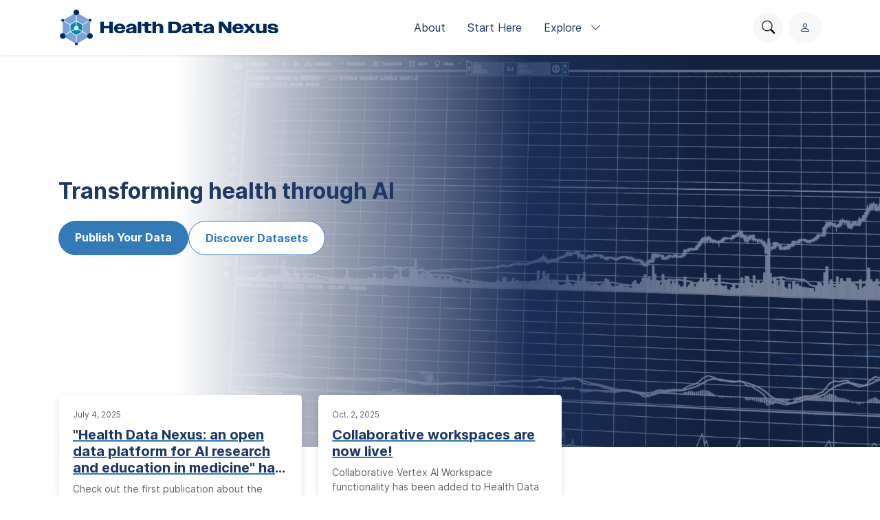

--- FILE ---
content_type: text/html; charset=utf-8
request_url: https://healthdatanexus.ai/
body_size: 23856
content:
<!DOCTYPE html>

<html lang="en">
  <head>
    <meta charset="UTF-8">
    <title>
Health Data Nexus
</title>
    
    
<link rel="stylesheet" type="text/css" href="https://storage.googleapis.com/healthdatanexus-prod-hdn-static/bootstrap/css/bootstrap.css"/>
<link rel="stylesheet" type="text/css" href="https://storage.googleapis.com/healthdatanexus-prod-hdn-static/font-awesome/css/all.css"/>
<link rel="stylesheet" type="text/css" href="https://storage.googleapis.com/healthdatanexus-prod-hdn-static/custom/css/physionet.css"/>
    
<link rel="stylesheet" href="https://storage.googleapis.com/healthdatanexus-prod-hdn-static/swiper/swiper-bundle.min.css">
<link rel="stylesheet" type="text/css" href="https://storage.googleapis.com/healthdatanexus-prod-hdn-static/custom/css/home.css"/>
<link rel="alternate" type="application/rss+xml" title="Health Data Nexus News" href="/feed.xml"/>

    
<script src="https://storage.googleapis.com/healthdatanexus-prod-hdn-static/jquery/jquery.min.js"></script>
<script src="https://storage.googleapis.com/healthdatanexus-prod-hdn-static/popper/popper.min.js"></script>
<script async src="https://www.googletagmanager.com/gtag/js?id=UA-87592301-7"></script>
<script>
  window.dataLayer = window.dataLayer || [];
  function gtag(){dataLayer.push(arguments);}
  gtag('js', new Date());

  gtag('config', 'UA-87592301-7');
</script>
    
<script src="https://storage.googleapis.com/healthdatanexus-prod-hdn-static/swiper/swiper-bundle.min.js"></script>

    <link rel="shortcut icon" type="image/png" href="https://storage.googleapis.com/healthdatanexus-prod-hdn-static/favicon.ico"/>
    <meta name="viewport" content="width=device-width, initial-scale=1.0">
    <link rel="stylesheet" href="https://storage.googleapis.com/healthdatanexus-prod-hdn-static/bootstrap/bootstrap-icons/bootstrap-icons.css">
    <link rel="stylesheet" href="https://storage.googleapis.com/healthdatanexus-prod-hdn-static/fonts/inter-local.css">
    <link rel="stylesheet" type="text/css" href="https://storage.googleapis.com/healthdatanexus-prod-hdn-static/custom/css/style.css?v=2">
  </head>

  
<body class="modern-ui">
  




<div class="modern-ui nav-wrapper">
  <nav class="nav">
    <div class="container my-0 h-100 d-flex justify-content-between align-items-center">
      <button type="button" class="nav__hamburger circle-button mr-2"
              popovertarget="nav__hamburger_popup"
              title="Menu">
        <i class="nav__hamburger__list bi bi-list"></i>
        <i class="nav__hamburger__x bi bi-x"></i>
        <span class="visually-hidden">Menu</span>
      </button>
      <a href="/">
        
          <img src="https://storage.googleapis.com/healthdatanexus-prod-hdn-static/logo_full_wide.svg" width="200px" alt="Health Data Nexus">
        
      </a>
      <div class="nav__links align-items-center">
        
          
        
          
            <a href="/about/" class="nav-link">About</a>
          
        
          
        
          
            <a href="/about/start/" class="nav-link">Start Here</a>
          
        
          
        

        <div>
          <button type="button" class="nav-link nav-link--expandable"
                  popovertarget="nav__explore_popup">
            Explore <i class="bi bi-chevron-down ml-2"></i>
          </button>
          <dialog class="nav-link__popup" id="nav__explore_popup" popover
                  aria-label="Explore">
            <div class="nav-sublinks">
              
                <a class="nav-sublink" href="/about/start/">
                  <div class="nav-sublink__icon">
                    
                  </div>
                  <div class="nav-sublink__text">
                    <span class="nav-sublink__title">Start Here</span>
                    <span class="nav-sublink__description"></span>
                  </div>
                </a>
              
                <a class="nav-sublink" href="/content/">
                  <div class="nav-sublink__icon">
                    
                  </div>
                  <div class="nav-sublink__text">
                    <span class="nav-sublink__title">Data</span>
                    <span class="nav-sublink__description"></span>
                  </div>
                </a>
              
              </div>
          </dialog>
        </div>
      </div>
      <div class="nav__actions d-flex ml-md-4">
        <form action="/content/" class="mr-2">
          <div class="nav__search">
            <input type="text" name="topic" placeholder="Search for anything...">
            <div class="nav__search__actions">
              <button type="button" class="nav__search__close mr-2"
                      title="Cancel">
                <i class="bi bi-x"></i>
                <span class="visually-hidden">Cancel</span>
              </button>
              <button type="submit" class="circle-button">Search</button>
            </div>
          </div>
        </form>
        <button type="button" class="nav__search__open circle-button mr-md-2"
                title="Search Health Data Nexus">
          <i class="bi bi-search"></i>
          <span class="visually-hidden">Search Health Data Nexus</span>
        </button>
        
          <a class="nav__user" href="/login/"
             title="Log in">
            <i class="bi bi-person"></i>
            <span class="visually-hidden">Log in</span>
          </a>
        
      </div>
    </div>

    <dialog class="nav__mobile" id="nav__hamburger_popup" popover
            aria-label="Menu">
      
        
      
        
          <a href="/about/" class="nav-link">About</a>
        
      
        
      
        
          <a href="/about/start/" class="nav-link">Start Here</a>
        
      
        
      
      <hr>
      <div class="nav-sublinks">
        
          <a class="nav-sublink" href="/about/start/">
            <div class="nav-sublink__icon">
              
              </div>
            <div class="nav-sublink__text">
              <span class="nav-sublink__title">Start Here</span>
              <span class="nav-sublink__description"></span>
            </div>
          </a>
        
          <a class="nav-sublink" href="/content/">
            <div class="nav-sublink__icon">
              
              </div>
            <div class="nav-sublink__text">
              <span class="nav-sublink__title">Data</span>
              <span class="nav-sublink__description"></span>
            </div>
          </a>
        
      </div>
    </dialog>
  </nav>
</div>


  <div class="banner relative" style="height: 650px; background-image: linear-gradient(to right, white 40%, rgba(255,255,255,0) 80%), url(https://storage.googleapis.com/healthdatanexus-prod-hdn-static/images/banner.webp);">
    <div class="container absolute my-0">
      <div class="banner__column d-flex flex-column justify-content-center h-100">
        <h1 style="font-weight: 600;">Transforming health through AI</h1>
        <p class="font-weight-light"></p>
        <div class="banner__buttons">
          <a href="/about/publish/" class="primary-button primary-button--large">Publish Your Data</a>
          <a href="/content/" class="primary-button primary-button--outline primary-button--large">Discover Datasets</a>
        </div>
      </div>
    </div>
  </div>

  <div class="container pb-5 mt-0 px-0">
    <div class="swiper">
      <div class="swiper-wrapper">
        
          <div class="swiper-slide">
            <div class="card card--news">
              <span class="caption-text">July 4, 2025</span>
              <h2 class="card-title">
                <a href="/news/post/publication">&quot;Health Data Nexus: an open data platform for AI research and education in medicine&quot; has been published in GigaScience!</a>
              </h2>
              <div class="card-content light-text">
                Check out the first publication about the development and utility of Health Data Nexus! We'd love for you to read and share this article with your academic networks.
              </div>
            </div>
          </div>
        
          <div class="swiper-slide">
            <div class="card card--news">
              <span class="caption-text">Oct. 2, 2025</span>
              <h2 class="card-title">
                <a href="/news/post/collab">Collaborative workspaces are now live!</a>
              </h2>
              <div class="card-content light-text">
                Collaborative Vertex AI Workspace functionality has been added to Health Data Nexus, allowing you to create a workspace and then share it with another user. This will allow you to work collaboratively with others on code simultaneously in the same research environment. Look forward to this feature at our next Health Data Nexus datathons and workshops!
              </div>
            </div>
          </div>
        
      </div>
      <div class="swiper-pagination"></div>
    </div>
  </div>

  <div class="container pb-5">
    <div class="d-flex justify-content-between align-items-start">
      <h2 class="">Featured Resources</h2>
      <a href="/content/" class="primary-button primary-button--outline d-none d-md-block">More Resources</a>
    </div>
    <div class="cards-wrapper">
      


  <div class="card card--flat d-flex flex-column" style="flex: 1;">
    <div>
      <span class="badge badge-dark"><i class="fa fa-database"></i> Database</span>
      <span class="badge badge-danger"><i class="fas fa-lock"></i> Credentialed Access</span>
    </div>
    <h3 class="card-title">
      <a href="/content/b2ai-voice/1.0/">
        Bridge2AI-Voice: An ethically-sourced, diverse voice dataset linked to health information
      </a>
    </h3>
    
      <p>
          
          Alistair Johnson, 
          
          Jean-Christophe Bélisle-Pipon, 
          
          David Dorr, 
          
          Satrajit Ghosh, 
          
          Philip Payne, 
          
          Maria Powell, 
          
          Anaïs Rameau, 
          
          Vardit Ravitsky, 
          
          Alexandros Sigaras, 
          
          Olivier Elemento, 
          
          Yael Bensoussan
          
      </p>
    

    
      A dataset of voice recordings and metadata to enable the development, benchmarking, and validation of clinically applicable machine-learning models for diagnosing a wide range of health conditions.
    

    <span class="caption-text">Published: Nov. 27, 2024.
      Version: 1.0</span>
  </div>

  <div class="card card--flat d-flex flex-column" style="flex: 1;">
    <div>
      <span class="badge badge-dark"><i class="fa fa-database"></i> Database</span>
      <span class="badge badge-danger"><i class="fas fa-lock"></i> Credentialed Access</span>
    </div>
    <h3 class="card-title">
      <a href="/content/smh-gim/1.0.1/">
        GIM, a dataset for predicting patient deterioration in the General Internal Medicine ward
      </a>
    </h3>
    
      <p>
          
          Sebnem Kuzulugil, 
          
          Chloe Pou-Prom, 
          
          Muhammad Mamdani, 
          
          Joshua Murray, 
          
          Amol Verma, 
          
          Kaiyin Zhu, 
          
          Michaelia Banning
          
      </p>
    

    
      The General Internal Medicine (GIM) dataset is comprised of de-identified health related data associated with over 22,000 patient encounters for 14,000 unique patients who were admitted under the GIM service at St. Michael’s Hospital.
    

    <span class="caption-text">Published: March 17, 2023.
      Version: 1.0.1</span>
  </div>


    </div>
    <button type="button" class="primary-button primary-button--outline w-100 mt-4 d-md-none">More Resources</button>
  </div>

  <div class="container pb-5">
    <div class="d-flex justify-content-between align-items-start">
      <h2 class="">Latest Resources</h2>
      <a href="/content/" class="primary-button primary-button--outline d-none d-md-block">More Resources</a>
    </div>
    <div class="cards-wrapper">
      


  <div class="card card--flat d-flex flex-column" style="flex: 1;">
    <div>
      <span class="badge badge-dark"><i class="fa fa-database"></i> Database</span>
      <span class="badge badge-danger"><i class="fas fa-lock"></i> Credentialed Access</span>
    </div>
    <h3 class="card-title">
      <a href="/content/icb/1.0/">
        Immune Checkpoint Blockade (ICB) Data
      </a>
    </h3>
    
      <p>
          
          Farnoosh Abbas Aghababazadeh, 
          
          Matthew Boccalon
          
      </p>
    

    
      The immune checkpoint blockade (ICB) datasets are comprised of multimodal ExpressionSet R data objects containing molecular data from a multitude of clinical trials.
    

    <span class="caption-text">Published: Nov. 26, 2025.
      Version: 1.0</span>
  </div>

  <div class="card card--flat d-flex flex-column" style="flex: 1;">
    <div>
      <span class="badge badge-dark"><i class="fa fa-database"></i> Database</span>
      <span class="badge badge-danger"><i class="fas fa-lock"></i> Credentialed Access</span>
    </div>
    <h3 class="card-title">
      <a href="/content/breastcancerimaging/1.0.0/">
        High-Resolution Digital Pathology Imaging of Breast Cancer
      </a>
    </h3>
    
      <p>
          
          William Tran, 
          
          Fang-I Lu, 
          
          Katarzyna Jerzak
          
      </p>
    

    
      This dataset includes high-resolution digital slides and clinical data from 157 high-risk breast cancer patients treated with neoadjuvant chemotherapy, supporting AI research.
    

    <span class="caption-text">Published: Oct. 2, 2025.
      Version: 1.0.0</span>
  </div>

  <div class="card card--flat d-flex flex-column" style="flex: 1;">
    <div>
      <span class="badge badge-dark"><i class="fa fa-database"></i> Database</span>
      <span class="badge badge-danger"><i class="fas fa-lock"></i> Credentialed Access</span>
    </div>
    <h3 class="card-title">
      <a href="/content/sleeplab/1.0/">
        Comprehensive Sleep Laboratory Data: August - October 2024
      </a>
    </h3>
    
      <p>
          
          Sarah Berger, 
          
          Mark Boulos, 
          
          Dennis Tchoudnovski, 
          
          Alana Byeon, 
          
          Anu Tandon, 
          
          Brian Murray
          
      </p>
    

    
      Data from Sunnybrook Sleep Laboratory that includes de-identified raw overnight signals, scored sleep metrics, sleep and health questionnaires, and medications/medical history.
    

    <span class="caption-text">Published: Dec. 9, 2024.
      Version: 1.0</span>
  </div>


    </div>
    <button type="button" class="primary-button primary-button--outline w-100 mt-4 d-md-none">More Resources</button>
  </div>

  <div class="w-100 light-bg py-3 py-md-5">
    <div class="container pt-4 pb-5 my-0 px-0">
      <div class="d-flex justify-content-between align-items-start px-3">
        <h2 class="">News</h2>
        <a href="/news/" class="primary-button primary-button--outline">More News</a>
      </div>
      <div class="swiper">
        <div class="swiper-wrapper">
          
            <div class="swiper-slide">
              <div class="card card--news">
                <span class="caption-text">Oct. 2, 2025</span>
                <h2 class="card-title">
                  <a href="/news/post/bcinews">&#x27;High-Resolution Digital Pathology Imaging of Breast Cancer&#x27; has been released!</a>
                </h2>
                <div class="card-content light-text">
                  This breast cancer tumor biopsy dataset, prepared by Dr. William Tran as part of the Health Data Nexus Dataset Grants, is now available on the platform! Take a look at this fascinating dataset!
                </div>
              </div>
            </div>
          
            <div class="swiper-slide">
              <div class="card card--news">
                <span class="caption-text">Nov. 27, 2024</span>
                <h2 class="card-title">
                  <a href="/news/post/bridge2ai-voice-data-released">The Bridge2AI Voice dataset has been released!</a>
                </h2>
                <div class="card-content light-text">
                  <p>The first release of the Bridge2AI Voice dataset is now available! For detailed information regarding the dataset, please see our documentation website: <a href="https://docs.b2ai-voice.org/">https://docs.b2ai-voice.org/</a></p>
                </div>
              </div>
            </div>
          
            <div class="swiper-slide">
              <div class="card card--news">
                <span class="caption-text">July 5, 2023</span>
                <h2 class="card-title">
                  <a href="/news/post/3">National access is now live!</a>
                </h2>
                <div class="card-content light-text">
                  <p>The Health Data Nexus is now available for use across Canada! If you are a member of any Canadian university or research institution, you can log in using your single sign-on credentials. Stay tuned for international access and further developments on the platform.</p>
                </div>
              </div>
            </div>
          
            <div class="swiper-slide">
              <div class="card card--news">
                <span class="caption-text">March 29, 2023</span>
                <h2 class="card-title">
                  <a href="/news/post/2">Join the T-CAIREM Hive</a>
                </h2>
                <div class="card-content light-text">
                  <p><span><span>The T-CAIREM Hive is the home for all discussions, tips, and questions related to the Health Data Nexus datasets.&nbsp;<br>
<br>
Joining the Hive is easy! Membership in the T-CAIREM Hive is currently available to anyone affiliated with our <a href="https://tcairem.utoronto.ca/t-cairem-network">partner institutions</a>.<br>
<br>
<a href="https://tcairemhive.ca/signup">Once you&#39;ve signed up</a>, you can access the Hive Hubs dataset discussion groups. See you on the Hive!</span></span></p>
                </div>
              </div>
            </div>
          
            <div class="swiper-slide">
              <div class="card card--news">
                <span class="caption-text">April 5, 2022</span>
                <h2 class="card-title">
                  <a href="/news/post/1">Contribute your dataset to the T-CAIREM online health data platform</a>
                </h2>
                <div class="card-content light-text">
                  <p>The Temerty Centre for AI Research and Education in Medicine (T-CAIREM) is currently developing a unique online platform for health data that emphasizes patient privacy and security, provides transparent and speedy access, and simplifies data discovery and analysis.</p>

<p>We&rsquo;re looking for promising datasets to host on our platform. There are several benefits for researchers who contribute data:<br>
&bull; Broader visibility, including targeted workshops and courses<br>
&bull; A cloud-native platform with no data egress possible, giving greater control over data governance<br>
&bull; Data-use statistics that provide useful reporting information for funding agencies<br>
&bull; A centralized model allowing the sharing of developed tools and curated derivations of the data<br>
&bull; A citable dataset that supports career advancement.</p>

<p>Dataset access follows a strict process including credentialing of researchers, training in research with human participants, and signing of a data-use agreement drafted according to specifications from the data contributor.<br>
<br>
<strong>For more information about submitting a dataset, please contact:</strong><br>
January Adams<br>
Data Governance and Quality Analyst&nbsp;<br>
Temerty Centre for AI Research and Education in Medicine (T-CAIREM)<br>
<a href="mailto:contact@healthdatanexus.ai">contact@healthdatanexus.ai</a></p>

<p>&nbsp;</p>
                </div>
              </div>
            </div>
          
        </div>
        <div class="swiper-pagination"></div>
      </div>
    </div>
  </div>

  
<link rel="stylesheet" type="text/css" href="https://storage.googleapis.com/healthdatanexus-prod-hdn-static/custom/css/footer.css"/>

<div class="modern-ui">
  <footer class="footer w-100 secondary-bg py-5">
    <div class="container my-0 py-0 py-md-5">
      
        <h1 class="text-white font-weight-bold pb-2">Health Data Nexus</h1>
      
      <div class="footer__columns light-text">
        <div>
          
            <p class="dark-light-text mb-2">Temerty Centre for AI Research and Education in Medicine</p>
          
          
            <p class="dark-light-text mb-2">Supported by the Temerty Foundation through a transformational gift</p>
          
        </div>
        <div class="d-flex flex-column pl-0 pl-md-5 pt-4 pt-md-0">
          <h2 class="text-white font-weight-bold">Navigation</h2>
          <a href="/content" class="pb-3 dark-light-text">Discover Data</a>
          <a href="/about/publish" class="pb-3 dark-light-text">Share Data</a>
          <a href="/about" class="pb-3 dark-light-text">About</a>
          <a href="/news" class="pb-3 dark-light-text">News</a>
        </div>
        <div class="d-flex flex-column pt-4 pt-md-0">
          <h2 class="text-white font-weight-bold">Explore</h2>
          
            <a href="/about/start/" class="pb-3 dark-light-text">Start Here</a>
          
            <a href="/content/" class="pb-3 dark-light-text">Data</a>
          
        </div>
        <!-- <div class="d-flex flex-column flex-grow">
          <h2 class="text-white font-weight-bold">Subscribe to our Newsletter</h2>
          <input type="email" class="form-control mb-2" placeholder="Your email">
          <button type="button" class="primary-button">Subscribe Now</button>
        </div> -->
      </div>
      <hr >
      <div class="d-flex flex-column align-items-center justify-content-between flex-md-row">
        <div class="d-flex pt-2 pt-md-0">
          
            <a class="mr-3" href="https://github.com/T-CAIREM"><img src="https://storage.googleapis.com/healthdatanexus-prod-hdn-static/images/icons/github.png" height="18px"></a>
          
          
            <a class="mr-3" href="https://x.com/UofT_TCAIREM"><img src="https://storage.googleapis.com/healthdatanexus-prod-hdn-static/images/icons/x.png" height="18px"></a>
          
          
            <a class="mr-3" href="https://ca.linkedin.com/company/tcairem"><img src="https://storage.googleapis.com/healthdatanexus-prod-hdn-static/images/icons/linkedin.png" height="18px"></a>
          
          
        </div>
        <div class="pt-4 pt-md-0">
          
          
            <a class="dark-light-text" href="https://healthdatanexus.ai/about/privacy/">Privacy Policy</a>
          
          
             <a class="dark-light-text" href="https://www.utoronto.ca/accessibility">Accessibility</a>
          
        </div>
      </div>
    </div>
  </footer>
</div>

  
<script src="https://storage.googleapis.com/healthdatanexus-prod-hdn-static/bootstrap/js/bootstrap.min.js"></script>
<script src="https://storage.googleapis.com/healthdatanexus-prod-hdn-static/bootstrap/js/ie10-viewport-bug-workaround.js"></script>
<script src="https://storage.googleapis.com/healthdatanexus-prod-hdn-static/custom/js/navbar.js"></script>


  <script>
    const swiper = new Swiper('.swiper', {
      slidesPerView: window.innerWidth >= 768 ? (window.innerWidth > 992 ? 3 : 2) : 1,
      spaceBetween: 24,
      loop: true,
      pagination: {
        el: '.swiper-pagination',
        clickable: true,
      },
      navigation: {
        nextEl: '.swiper-button-next',
        prevEl: '.swiper-button-prev',
      },
    });
  </script>
</body>

</html>


--- FILE ---
content_type: text/css
request_url: https://storage.googleapis.com/healthdatanexus-prod-hdn-static/custom/css/physionet.css
body_size: 9660
content:
html,body{height:100%; width: 100%;}
html{ overflow: overlay; }

/* Open in new window icon */
a[target='_blank']::after {
  content: '\29C9';
  padding: 0em 0.15em;
}

/* Main content: code examples */
pre {
  background-color: #f7f7f7;
  border: 1px solid #dfdfdf;
  padding: 0.25em;
  margin: 0.75em;
  white-space: pre-wrap;
  word-wrap: break-word;
  overflow: visible;
}
@media print {
  pre {
    background-color: transparent;
    border: 0.25pt dotted black;
  }
}
pre.plain {
  background-color: transparent;
  border: none;
  padding: 0px;
  margin: 0px;
}
pre.shell-command {
  display: inline-block;
  padding: 0px 0.25em;
  margin: 0px;
}

/* Main content: tables */
table {
  border-collapse: collapse;
  border-top: 1px solid #dfdfdf;
  border-bottom: 1px solid #dfdfdf;
  margin: 1em auto;
}
table > caption {
  caption-side: top;
}
thead, tbody, tfoot {
  border-top: 1px solid #dfdfdf;
}
th, td {
  padding: 0.25em 0.5em;
  text-align: left;
}
@media print {
  table {
    border-top: 0.25pt solid black;
    border-bottom: 0.25pt solid black;
  }
  thead, tbody, tfoot {
    border-top: 0.25pt solid black;
  }
}

.front-page-banner {
  margin-bottom: 0;
}

.visually-hidden {
  position: absolute !important;
  height: 1px; width: 1px;
  overflow: hidden;
  clip: rect(1px 1px 1px 1px);
  clip: rect(1px, 1px, 1px, 1px);
}

.navbar {
  height: 55px;
  padding: 6px 20px;
}

.navbar-brand, .navbar-search{
  display: inline-block;
  margin: auto;
}

.navbar-search .form-inline {
  flex-wrap: nowrap;
}

#navbarCollapse, #navbarResponsive{
  display: inline-flex !important;
  width: calc(100% - 406px);
}

.navbar-icon{
  display: none;
  color: white;
}

input[type=checkbox].navbar-check{
  display: none;
}

/* Pushing items away from top-left brand */
.navbar-brand {
  position: relative;
  top: 1px;
  padding-left: 15px;
  padding-right: 15px;
  padding-top: 0;
}

.navbar-icon, .navbar-icon:hover{
  text-decoration: none;
  color: white;
  padding: 5px;
}

@media (max-width: 1100px){
  .navbar-icon{
    display: inline-block;
    cursor: pointer;
    user-select: none;
    -webkit-user-select: none;
  }

  .navbar-brand{
    width: calc(100% - 300px);
  }

  #navbarCollapse, #navbarResponsive{
    display: none !important;
    position: absolute;
    width: 100%;
    z-index: 100;
    left: 0;
    top: 55px;
    padding: 10px 25px;
    background: #343a40 !important;
  }

  .navbar-nav{
    border-bottom: 2px white solid;
    padding-bottom: 25px;
    margin-bottom: 25px;
  }

  .navbar-nav{
    display: block;
  }

  .dropdown-menu{
    position: unset !important;
  }

  .navbar-check:checked +.navbar-brand + #navbarCollapse{
    display: block !important;
  }

  .navbar-check:checked +.navbar-brand + #navbarResponsive{
    display: block !important;
  }
}

@media (max-width: 500px){
  .navbar-search input{
    display: none;
  }

  .navbar-brand{
    width: calc(100% - 95px);
  }
}

/* Padding between navbar items */
.navbar-nav > li{
  padding-right:5px;
}

.dropdown-toggle::after{
  border: solid white;
  border-width: 0 1px 1px 0;
  padding: 3px;
  transform: rotate(45deg) translateY(1px);
}

/* make drop-down menus work without javascript */
.dropdown-menu:hover,
.dropdown-toggle:focus + .dropdown-menu,
.dropdown:focus-within .dropdown-menu {
    display: block;
}

.dropdown:focus-within +.dropdown-menu {
    display: none;
}

/* Adapted from start-bootstrap freelancer*/
#mainNav {
  font-weight: 700;
}

#mainNav .navbar-nav li.nav-item a.nav-link {
  color: white;
  font-weight: 600;
  font-size: 0.9em;
}

#mainNav .navbar-nav li.nav-item a.nav-link:hover {
  color: #fff;
}

#mainNav .navbar-nav li.nav-item a.nav-link:active, #mainNav .navbar-nav li.nav-item a.nav-link:focus {
  color: #fff;
}

#mainNav .navbar-toggler {
  font-size: 80%;
  padding: 0.8rem;
}

a{
  color: #0366d6;
}

.share-email {
  color: white;
  background-color: #787878;
}

.facebook {
  color: white;
  background-color: #4267b2;
}

.linkedin {
  color: white;
  background-color: #0077B5;
}

.reddit {
  color: white;
  background-color: #FF4301;
}

.twitter {
  color: white;
  background-color: #38A1F3;
}

.sharebtn:hover {
  color: white;
}

.navbar .search-input::-webkit-input-placeholder {
  color: grey;
  opacity: unset;
}

.navbar .search-input{
  border: unset;
  padding: 5px;
  border-radius: 0;
  line-height: unset;
  width: 210px;
}

.btn-search{
  background: transparent;
  border-radius: 0;
  border: 1px solid transparent;
  color: white;
  cursor: pointer;
  font-size: 1rem;
  margin-left: 10px;
  padding: 0px 0px 0px 2px;
  user-select: none;
  -moz-user-select: none;
  -ms-user-select: none;
  -webkit-user-select: none;
  width: 25px;
}

.pub-details{
  font-size: 75%;
  color: grey;
  margin: 0;
}

.pub-details-read-more{
  color: grey;
  margin: 0;
}

.news-content{
  margin-top: 1em;

}

.more{
  text-align: right;
}

.container, .container-fluid{
  margin-top: 1.5em;
  margin-bottom: 1.5em;
}

.main{
  min-height: calc(80% - 64px);
  display: flex;
}

.main .row{
  width: 100%;
}

.main-content{
  padding: 40px 50px;
  width: 75%;
  vertical-align: top;
}

.main-side{
  padding: 30px;
  min-width: 250px;
  width: 25%;
  background: rgba(0,0,0,0.03);
  border-right: 0.05rem #e5e5e5 solid;
}

@media screen and (max-width: 1000px) {
  .main{
    display: block;
  }
  
  .main-side{
    min-width: unset;
    width: 100%;
  }

  .main-content{
    width: 100%;
  }
}

.main-side .card{
    border: unset;
}

.flexbody {
  display: flex;
  flex-direction: column;
  height: 100vh;
}

.flexbody > * {
  flex-shrink: 0;
}

.flexbody > main {
  flex: 1 0 auto;
}

.row{
  margin-left: unset;
  margin-right: unset;
}

.badge:not(.badge-pill){
  padding: 0.5em 0.5em;
  font-weight: normal;
  color: #fff;
}

.badge-success:not(.badge-pill) {
  color: #fff;
  background-color: rgba(0,128,0,0.75);
}

.badge-danger:not(.badge-pill) {
  color: #fff;
  background-color: rgba(163, 31, 52, 0.75);
}

.badge-dark:not(.badge-pill) {
  color: #fff;
  background-color: rgba(51, 51, 51, 0.75);
}

.badge-pn:not(.badge-pill) {
  color: #0366d6;
  background-color: #f1f8ff;
  cursor: pointer;
}

.badge-pn:not(.badge-pill):hover {
  background-color: #def;
}

.fa{
  margin-right: 5px;
}

.full-width{
  width: 100%;
}

@media (min-width: 768px){
  .btn-container-rsp{
    display: inline-block;
    width: 25%;
    vertical-align: top;
  }

  .btn-rsp{
    min-width: 200px;
    max-width: 100%;
    justify-content: center;
  }

  .btn-container-rsp .btn-rsp{
    width: 100%;
  }

  .edit-prof{
    display: inline-block;
    width: calc(75% - 5px);
  }

  .prof-pic img{
    width: calc(100% - 30px);
  }
}

@media (max-width: 767px){
  .btn-rsp{
    width: 100%;
    align-items: center;
    justify-content: center;
    margin-bottom: 1em;
  }

  .pg-edit{
    width: 100%;
  }

  div[class^='col'] {
    max-width: unset;
    margin-bottom: 25px;
    flex: unset;
  }
}

.sett-side{
    padding: 0;
}

.no-pd div:first-of-type, .no-pd div:last-of-type
, .no-pd label{
  padding: 0;
}

/* project files form */
.big-toolbar-left, .big-toolbar-right {
  display: block;
  text-align: center;
}
.big-toolbar, .big-toolbar .btn {
  margin: 0.25rem 0px;
}
.big-toolbar:after {
  content: "";
  display: table;
  clear: both;
}
@media only screen and (min-width: 992px) {
  .big-toolbar-left {
    float: left;
  }
  .big-toolbar-right {
    float: right;
  }
}
.progress-labels {
  margin-bottom: 0.5em;
}
@media only screen and (min-width: 500px) {
  .progress-label-left {
    max-width: 50%;
    padding-right: 1em;
    float: left;
  }
  .progress-label-right {
    max-width: 50%;
    text-align: right;
    float: right;
  }
  .progress-labels:after {
    content: "";
    display: table;
    clear: both;
  }
}

.dir-breadcrumbs, .dir-breadcrumb-sep {
  padding-left: 0.25em;
  padding-right: 0.25em;
}

table.files-panel {
  margin: 0px;
  table-layout: fixed;
  border: none;
  width: 100%;
}
.files-panel thead {
  border: none;
}
.files-panel-name { width: 100%; }
.files-panel-size { width: 6em; }
.files-panel-date { width: 8em; }
.files-panel-checkbox { width: 2em; }
.files-panel td + td, .files-panel th + th { text-align: right; }
.files-panel td + td + td, .files-panel th + th + th { text-align: center; }
.files-panel td + td + td + td, .files-panel th + th + th + th { text-align: right; }

.files-panel td:first-child:before {
  content: "\F15B"; /* file */
  font-family: "Font Awesome 5 Free";
  font-weight: 400;
  display: inline-block;
  text-align: center;
  width: 1.5em;
  margin-right: 0.5em;
}
.files-panel tr.subdir td:first-child:before {
  content: "\F07C"; /* folder-open */
  font-family: "Font Awesome 5 Free";
  font-weight: 900;
  display: inline-block;
  text-align: center;
  width: 1.5em;
  margin-right: 0.5em;
}
.files-panel tr.parentdir td:first-child:before {
  content: "\F106"; /* angle-up */
  font-family: "Font Awesome 5 Free";
  font-weight: 900;
  display: inline-block;
  text-align: center;
  width: 1.5em;
  margin-right: 0.5em;
}
.files-panel a.download {
  float: right;
}
.files-panel a.download:before {
  content: "\F019"; /* download */
  font-family: "Font Awesome 5 Free";
  font-weight: 900;
  display: inline-block;
  text-align: center;
  width: 1.25em;
}

a, code{
  word-break: break-word;
}

.indented-box{
  margin-left: 0.75em;
  padding-left: 25px;
  margin-top: 25px;
  border-width: 0;
  border-left: 1px solid;
  border-image: linear-gradient(to bottom, silver 0%, silver 60%, transparent 100%) 1% 100%;
          
}

.tooltip-inner {
  text-align: left;
  max-width: 350px;
}

.select2 {
  width: 100% !important;
}

.calendar-time select {
  display: inline-block !important;
}

.form-group textarea {
  display: block;
  width: 100%;
  border-radius: 0.25rem;
  border: 1px solid rgba(0, 0, 0, 0.15);
}

.screenshot {
  width: 600px;
  border: 1px solid rgba(160, 160, 160, 0.15);
  margin-top: 1rem;
  margin-bottom: 1rem;
}

/* fix layering of modal inside list-group-item
   (https://github.com/twbs/bootstrap/issues/25206)
   (https://github.com/MIT-LCP/physionet-build/issues/1764) */
body .list-group-item:hover {
  z-index: auto;
}


--- FILE ---
content_type: text/css
request_url: https://storage.googleapis.com/healthdatanexus-prod-hdn-static/custom/css/home.css
body_size: 2130
content:
/* Adapted from startbootstrap-agency */
@keyframes move {
  0% {
    margin-top: 0px;
  }
  50% {
    margin-top: 50px;
  }
  100% {
    margin-top: 50px;
  }
}

html {
  scroll-behavior: smooth;
}

.main-content {
  box-sizing: border-box;
}

.main-news {
  box-sizing: border-box;
}

.btn-pn {
  margin-right: 5px;
  margin-left: 5px;
}

.intro-badge {
  font-weight: 700;
}

.main-header {
  display: flex;
  overflow: hidden;
  background: linear-gradient(rgba(30, 55, 101, 0.6), rgba(30, 55, 101, 0.85) 35%, rgba(30, 55, 101, 0.85) 75%, rgba(30, 55, 101, 0.6) 100%), url("../../images/background.jpg");
  background-size: cover;
  background-attachment: fixed;
  height: calc(100% - 65px);
  position: relative;
}

.main-header .float {
  display: inline-block;
  position: absolute;
  right: -15px;
  bottom: 1em;
  height: calc(100px + 20vh);
}

.main-header *:not(.float) {
  z-index: 1;
}

.main-header .center {
  color: white;
  margin: auto;
  text-align: center;
}

.main-header .center h1 {
  font-size: calc(30px + 5vw);
}

.main-header .center a {
  display: inline-block;
  text-align: center;
  padding: 10px 25px;
  border-radius: 10px;
  background-color: white;
  margin: 10px;
  font-size: calc(16px + 0.5vw);
  color: white;
  background-color: #337ab7;
  border: 1px white solid;
  transition: all 0.5s;
}

.main-header .center a:hover {
  text-decoration: none;
  background-color: white;
  color: #002A5C;
}

.main-header .center p {
  font-size: calc(16px + 1vw);
}

.main-header .citation {
  display: inline-block;
  width: 50%;
  padding: 20px;
  border-radius: 10px;
  border: 1px white solid;
}

.main-header .down-container {
  position: absolute;
  bottom: 50px;
  left: calc(50% - 0.5em);
  height: calc(1em + 60px);
  width: 2em;
}

.main-header .down {
  width: 1em;
  height: 1em;
  margin-left: 8px;
  border: solid white;
  border-width: 0 1px 1px 0;
  transform: rotate(45deg) translateY(1px);
  animation: move 2s infinite;
}

.main-side h3 {
  font-size: 1.25rem;
}

.main-side h4 {
  font-size: 1.25rem;
}

@media screen and (min-width: 1000px) {
  .main {
    align-items: flex-start;
  }
  .main-side {
    margin: 50px;
    border-radius: 10px;
    border: 1px silver solid;
    hyphens: auto;
    -ms-hyphens: auto;
    -webkit-hyphens: auto;
    overflow-wrap: break-word;
    word-wrap: break-word;
  }
  .main-content {
    padding: 50px 0;
  }
  .content-box {
    display: inline-block;
    vertical-align: top;
    margin-left: 50px;
    width: calc(50% - 50px);
    padding: 30px;
    border: 1px silver solid;
    border-radius: 10px;
    hyphens: auto;
    -ms-hyphens: auto;
    -webkit-hyphens: auto;
    overflow-wrap: break-word;
    word-wrap: break-word;
  }
}


--- FILE ---
content_type: text/css
request_url: https://storage.googleapis.com/healthdatanexus-prod-hdn-static/custom/css/style.css?v=2
body_size: 13038
content:
.modern-ui {
  font-family: "Inter", sans-serif;
  -webkit-font-smoothing: antialiased;
  -moz-osx-font-smoothing: grayscale;
  line-height: 1.5;

  --nav-height: 80px;

  --primary-color: #337ab7;
  --secondary-color: #1E3765;
  --light-color: #f8f8f8;
  --gray-color: #5A6268;

  /* for dark background */
  --dark-primary-color: #1E3765;
  --dark-light-color: #BCBEBF;

  --pink-100: #F7D6E6;
  --pink-900: #2B0A1A;
  --teal-100: #D2F4EA;
  --teal-900: #06281E;
  --indigo-100: #E0CFFC;
  --indigo-900: #140330;
  --gray-200: #E9ECEF;
  --rose-100: #d8e4f4;

  --footer-color: #BCBEBF;
}

.nav-spacer {
  height: 80px;
  width: 100%;
}

/* custom components */
.modern-ui .primary-button {
  background-color: var(--primary-color);
  color: white;
  border-radius: 50rem;
  padding: 0.625rem 1rem;
  font-size: 1rem;
  font-weight: 600;
  line-height: 1rem;
  border: none;
  cursor: pointer;
  display: block;
  flex-grow: 0;
}
.modern-ui .primary-button--large {
  padding: 1rem 1.5rem;
}
.modern-ui .primary-button--outline {
  background-color: white;
  border: solid 1px var(--primary-color);
  color: var(--primary-color);
}
.modern-ui .primary-button--outline:hover {
  background-color: var(--primary-color);
  color: white;
}
.modern-ui .primary-button:hover {
  background-color: var(--primary-color);
}
.modern-ui .primary-button {
  -webkit-user-select: none;
  -ms-user-select: none;
  user-select: none;
}

.modern-ui .banner__buttons .primary-button:not(.primary-button--outline):hover { color: white; } {
      color: white;;
}

.modern-ui .circle-button,
.modern-ui .nav__user {
  background-color: var(--light-color);
  border: none;
  border-radius: 50rem;
  min-width: 2.75rem;
  height: 2.75rem;
  padding: 0;
  cursor: pointer;
  display: flex;
  align-items: center;
  justify-content: center;
}
.modern-ui a:has(.circle-button:hover) {
  text-decoration: none;
}
.modern-ui .circle-button--pill {
  padding: 0 1rem;
}
.modern-ui .circle-button i {
  font-size: 1.2rem;
}

/* custom classes */
.modern-ui .primary-text {
  color: var(--primary-color);
}
.modern-ui .secondary-text {
  color: var(--secondary-color);
}
.modern-ui .light-text {
  color: var(--gray-color);
}
.modern-ui .dark-primary-text {
  color: var(--dark-primary-color);
}
.modern-ui .dark-light-text {
  color: var(--dark-light-color);
}
.modern-ui .primary-bg {
  background-color: var(--primary-color);
}
.modern-ui .secondary-bg {
  background-color: var(--secondary-color);
}
.modern-ui .light-bg {
  background-color: var(--light-color);
}

.modern-ui .flex-grow {
  flex: 1;
}

.modern-ui .card-gap {
  gap: 1.5rem;
}

.modern-ui .caption-text {
  font-size: 0.75rem;
  color: var(--gray-color);
}

.modern-ui .card-title {
  font-size: 1.25rem;
  margin-top: 0.5rem;
  margin-bottom: 0.5rem;
}
.modern-ui .card-title > a {
  display: -webkit-box;
  -webkit-line-clamp: 3;
  -webkit-box-orient: vertical;
  overflow: hidden;
  color: var(--secondary-color);
  text-decoration: underline;
  text-decoration-color: var(--primary-color);
  text-underline-offset: 2px;
}
.modern-ui .card-title > a:hover {
  color: var(--primary-color);
}
.modern-ui .card-title > a:focus {
  outline: 2px solid var(--primary-color);
  outline-offset: 2px;
}
.modern-ui .card-content {
  font-size: 0.875rem;
  margin: 0;
  display: -webkit-box;
  -webkit-line-clamp: 7;
  -webkit-box-orient: vertical;
  overflow: hidden;
}

/* bootstrap modifications */
body .container, body .main {
  width: 100%;
  /* background-color: red!important; */
}
@media (min-width: 576px) {
  body .container, body .main {
    max-width: 540px;
  }
}
@media (min-width: 768px) {
  body .container, body .main {
    max-width: 720px;
  }
}
@media (min-width: 992px) {
  body .container, body .main {
    max-width: 960px;
  }
}
@media (min-width: 1200px) {
  body .container, body .main {
    max-width: 1140px;
  }
}
@media (min-width: 1400px) {
  body .container, body .main {
    max-width: 1320px;
  }
}

body .main > .row {
  flex-wrap: wrap;
}
body .main-side {
  width: 100%;
  flex-shrink: 0;
  border: none;
  border-bottom-left-radius: 0.3rem;
  border-bottom-right-radius: 0.3rem;
}
body .main-content {
  padding: 0;
  margin-top: 40px;
  margin-bottom: 40px;
}
body .main {
  margin-left: auto;
  margin-right: auto;
  padding: 0 15px;
}

.modern-ui .card {
  border: none;
  box-shadow: 0px 4px 10px 0px #0000001F;
  padding: 1.25rem;
  border-radius: 0.3rem;
}
.modern-ui .card--flat {
  box-shadow: none;
  background-color: var(--light-color);
}
.modern-ui .card--flat p {
  margin-bottom: 0.5rem;
}
.modern-ui .card--flat > p:last-of-type {
  flex-grow: 1;
  font-size: 0.875rem;
}
.modern-ui .card--news .card-content {
  font-size: 0.875rem;
  margin: 0;
  display: -webkit-box;
  -webkit-line-clamp: 7;
  -webkit-box-orient: vertical;
  overflow: hidden;
  color: var(--gray-color);
}
.modern-ui .badge-dark {
  background-color: var(--gray-200);
  color: var(--secondary-color);
}
.modern-ui .badge-danger {
  background-color: var(--pink-100);
  color: var(--pink-900);
}
.modern-ui .badge-success {
  background-color: var(--teal-100);
  color: var(--teal-900);
}

/* overwrites */
.modern-ui h1, h2, h3, h4, h5, h6 {
  color: var(--secondary-color);
}

.modern-ui h2 {
  font-size: 1.25rem;
  margin-bottom: 1rem;
  font-weight: 600;
  color: var(--secondary-color);
}

.modern-ui a {
  color: var(--secondary-color);
}
.modern-ui a:hover {
  color: var(--primary-color);
  text-decoration: underline;
}

.modern-ui hr {
  border-color: var(--gray-color);
}

.modern-ui .nav {
  height: var(--nav-height);
  box-shadow: 0px 1px 4px 0px #0000001A;
  position: absolute;
  top: 0;
  left: 0;
  width: 100%;
  background-color: white;
  z-index: 10;
}

.modern-ui .nav > div > a > img {
 width: 20rem;
}
.modern-ui .nav__links {
  display: none;
  gap: 0.5rem;
}
.modern-ui .nav-link {
  border: none;
  background: transparent;
  border-radius: 50rem;
  cursor: pointer;
  color: var(--secondary-color);
  position: relative;
}
.modern-ui .nav-link:hover,
.modern-ui.nav-link:focus {
  background-color: var(--rose-100);
  color: var(--primary-color);
}
.modern-ui a:has(.nav-link:hover) {
  text-decoration: none;
}
.modern-ui .nav-link--gray {
  background-color: var(--light-color);
}
.modern-ui .nav-link--expandable i {
  pointer-events: none;
}
.modern-ui .nav-link--expandable span {
  pointer-events: none;
}

.modern-ui .nav-link--expanded + .nav-link__popup {
  display: block;
  top: var(--nav-height);
}
.modern-ui .nav-link__popup {
  width: 314px;
  box-shadow: 0px 4px 10px 0px #0000001F;
  border-radius: 0.5rem;
  position: absolute;
  top: var(--nav-height);
  left: anchor(left);
  background-color: white;
  padding: 0.75rem;
}
.modern-ui .nav-link--expand-left + .nav-link__popup {
  left: unset;
  right: 0;
  right: anchor(right);
}

.modern-ui .nav-sublinks {
  display: flex;
  flex-direction: column;
  gap: 0.75rem;
}
.modern-ui .nav-link--expand-left .nav-link__expand {
  left: unset;
  right: 0;
}
.modern-ui .nav-sublink {
  display: flex;
  gap: 1rem;
  border-radius: 0.5rem;
}
.modern-ui .nav-sublink:hover {
  background-color: var(--rose-100);
  text-decoration: none;
  color: var(--secondary-color);
}
.modern-ui .nav-sublink:hover .nav-sublink__icon {
  background-color: var(--rose-100);
}
.modern-ui .nav-sublink__text {
  width: calc(100% - 4rem);
  text-align: left;
}
.modern-ui .nav-sublink__icon {
  width: 4rem;
  height: 4rem;
  background-color: var(--light-color);
  border-radius: 0.5rem;
  display: flex;
  align-items: center;
  justify-content: center;
}
.modern-ui .nav-sublink__title {
  font-weight: 600;
  font-size: 1rem;
  display: block;
  line-height: 100%;
  padding-top: 0.4rem;
  padding-bottom: 0.4rem;
}
.modern-ui .nav-sublink__description {
  font-size: 0.75rem;
  line-height: 0.9rem;
  display: block;
  padding-bottom: 0.3rem;
}

.modern-ui .nav input {
  border-top-left-radius: 50rem;
  border-bottom-left-radius: 50rem;
  border: none;
  height: 44px;
  padding: 0.5rem 0.5rem 0.5rem 0.875rem;
  background-color: transparent;
  outline: none;
  width: 100%;
  box-sizing: border-box;
}
.modern-ui .nav__search {
  width: 100%;
  display: none;
  position: relative;
  border-radius: 50rem;
  background-color: var(--light-color);
}
.modern-ui .nav__actions form {
  flex-grow: 1;
  display: none;
}
.modern-ui .nav__search button {
  background-color: var(--primary-color);
  color: white;
  height: 2.375rem;
  padding: 0 1rem;
}
.modern-ui .nav__search button i {
  font-size: 1rem;
}
.modern-ui .nav__search__actions {
  position: absolute;
  top: 3px;
  right: 3px;
  display: flex;
}
.modern-ui .nav__search button.nav__search__close {
  background: transparent;
  border: none;
  color: black;
  padding: 0;
  line-height: 100%;
  cursor: pointer;
}
.modern-ui .nav__search button.nav__search__close i {
  font-size: 1.5rem;
}
.modern-ui .nav__username {
  display: none;
}
.modern-ui .nav__user {
  display: flex;
}
.modern-ui dialog {
  position: absolute;
  inset: auto;
  margin: 0;
  border: 0;
}
.modern-ui .nav__mobile {
  left: 0;
  top: var(--nav-height);
  width: 100%;
  background-color: white;
  box-sizing: border-box;
  padding: 1rem;
  z-index: 9;
  box-shadow: 0px 1px 4px 0px #0000001A;
}
.nav__hamburger__x,
.nav-wrapper--mobile-open .nav__hamburger__list {
  display: none;
}
.nav-wrapper--mobile-open .nav__hamburger__x {
  display: block
}
.nav-wrapper--mobile-open .nav__mobile {
  display: block!important;
}

.modern-ui .nav--search .nav__actions {
  width: 100%;
}
.modern-ui .nav--search .nav__actions form {
  display: block;
}
.modern-ui .nav--search .nav__links {
  display: none;
}
.modern-ui .nav--search .nav__actions .nav__search__open {
  display: none;
}
.modern-ui .nav__search__open {
  visibility: hidden;
}

.modern-ui .banner {
  height: 650px !important;
  background-image: linear-gradient(
    to right,
    white 20%,
    rgba(30,55,101,0.85) 60%,
    rgba(30,55,101,0.6) 80%
  ),
  url("../../images/banner.png") !important;
  background-size: auto 100% !important;
  background-position: right center;
  background-repeat: no-repeat;
  margin-bottom: -100px;
  padding-top: 80px;
}
.modern-ui .banner .container {
  height: calc(100% - 100px);
}
.modern-ui .banner h1 {
  font-size: 2rem;
  font-weight: 500;
}

.modern-ui .footer {
  font-size: 0.875rem;
}
.modern-ui .footer h2 {
  font-size: 1rem;
}
.modern-ui .footer input {
  border-radius: 50rem;
}
.modern-ui .banner__buttons {
  display: flex;
  flex-direction: column;
  gap: 1rem;
}
.modern-ui .banner__buttons button {
  width: 100%;
}

.swiper {
  padding: 1.5rem 1rem 2.25rem 1rem;
  /* Fallback grid layout when JavaScript is disabled */
  display: grid !important;
  grid-template-columns: 1fr;
  gap: 24px;
}

.swiper-wrapper {
  /* Remove default swiper wrapper styling when JS is disabled */
  display: contents !important;
}

.swiper-slide {
  /* Make slides display as grid items when JS is disabled */
  display: block;
  width: 100%;
  margin: 0;
}

/* Responsive grid for larger screens when JS is disabled */
@media screen and (min-width: 768px) {
  .swiper {
    grid-template-columns: repeat(2, 1fr);
  }
}

@media screen and (min-width: 992px) {
  .swiper {
    grid-template-columns: repeat(3, 1fr);
  }
}

/* When JavaScript is enabled, Swiper will override these styles */
.swiper.swiper-initialized {
  display: block !important;
}

.swiper.swiper-initialized .swiper-wrapper {
  display: flex !important;
}

.swiper.swiper-initialized .swiper-slide {
  display: block;
  flex-shrink: 0;
}
.modern-ui .swiper .swiper-slide {
  height: auto;
}
.modern-ui .swiper .swiper-pagination {
  top: unset!important;
  bottom: 0!important;
}
.modern-ui .swiper .swiper-pagination-bullet-active {
  background-color: var(--primary-color);
}
.modern-ui .swiper .swiper-pagination-bullet {
  width: 0.7rem;
  height: 0.7rem;
}
.modern-ui .swiper .card--news {
  height: 100%;
}

.modern-ui .carousel-cards {
  overflow-x: scroll;
  width: 100%;
}
.modern-ui .carousel-cards .card {
  width: 90%;
  flex-shrink: 0;
}

.modern-ui .cards-wrapper {
  display: flex;
  flex-direction: column;
  gap: 1rem;
}

@media (min-width: 576px) {

}
@media (min-width: 768px) {
  .modern-ui h2 {
    font-size: 2rem;
  }

  .modern-ui .nav__search {
    display: block;
  }
  .modern-ui .nav__search__open {
    visibility: visible;
  }

  .modern-ui .banner__column {
    width: 50%;
  }
  .modern-ui .banner__buttons {
    flex-direction: row;
  }
  .modern-ui .banner__buttons button {
    width: auto;
  }

  .modern-ui .cards-wrapper {
    flex-direction: row;
    gap: 1.5rem;
  }

  .modern-ui .footer__columns {
    display: grid;
    grid-template-columns: repeat(3, 1fr);
    gap: 1.5rem;
  }
}
@media (min-width: 992px) {
  body .main-content {
    padding: 40px 50px;
  }
  .modern-ui .banner {
    background-attachment: fixed;
  }

  body .main-side {
    width: 30%;
    border-right: 1px solid rgb(229, 229, 229);
    border-bottom-left-radius: 0;
    border-bottom-right-radius: 0;
  }
  body .main-content {
    padding: 40px 50px;
    margin: 0;
  }
  body .main > .row {
    flex-wrap: nowrap;
  }
}
@media (min-width: 1200px) {
  .modern-ui .nav__user {
    display: flex;
  }
  .modern-ui .nav__hamburger {
    display: none;
  }
  .modern-ui .nav__links {
    display: flex;
  }
  .modern-ui .nav__username {
    display: inline;
  }
  .modern-ui .nav__user {
    padding: 0.5rem 1rem;
  }
}
@media (min-width: 1400px) {
  .modern-ui .banner {
    background-size: auto 130%;
  }
}

--- FILE ---
content_type: text/css
request_url: https://storage.googleapis.com/healthdatanexus-prod-hdn-static/custom/css/footer.css
body_size: -128
content:
/* This is just the footer components from the bootstrap blog.css file */

/*
 * Footer
 */

.blog-footer {
	padding: 2rem;
	color: #fff;
	text-align: center;
	background-color: #1E3765;
	border-top: .05rem solid #e5e5e5;
	min-height: 20%;
}

.blog-footer p:last-child {
	margin-bottom: 0;
}

.row-centered {
    display:inline-block;
}

.col-centered {
    display:inline-block;
    float:none;
    /* inline-block space fix */
    margin-right:-4px;
}

--- FILE ---
content_type: image/svg+xml
request_url: https://storage.googleapis.com/healthdatanexus-prod-hdn-static/logo_full_wide.svg
body_size: 8421
content:
<svg width="1843" height="300" viewBox="0 0 1843 300" fill="none" xmlns="http://www.w3.org/2000/svg">
<g clip-path="url(#clip0_1_35)">
<path d="M205.2 127.1L255.8 97.9C254.6 96.6 253.7 95 253.2 93.3L202.6 122.5L152.8 93.7V47.3C151.9 47.3 151 47.5 150.1 47.5C149.2 47.5 148.4 47.5 147.5 47.5V93.8L97.6 122.6L47.1 93.4C46.6 95.1 45.7 96.7 44.5 98L95 127.2V184.8L55.3 207.7C56.3 209.1 57.2 210.7 57.8 212.3L97.6 189.3L147.5 218.1V276.5C148.4 276.3 149.2 276.2 150.2 276.2C151.2 276.2 152 276.3 152.8 276.5V218L202.6 189.2L242.5 212.2C243.2 210.6 244 209 245 207.6L205.2 184.6V127V127.2V127.1ZM100.2 127.1L147.5 99.8V137C138.2 138.3 131.1 146.2 131.1 155.8C131.1 165.4 131.6 160.7 132.5 162.9L100.3 181.5V127H100.2V127.1ZM150 213.5L102.8 186.2L135 167.6C138.5 172 143.9 174.9 150 174.9C156.1 174.9 161.5 172 165 167.6L197.2 186.2L150 213.5ZM199.9 181.6L167.7 163C168.6 160.8 169.1 158.4 169.1 155.9C169.1 146.3 162 138.4 152.8 137.1V99.9L200 127.1V181.6H199.9Z" fill="white"/>
<path d="M152.7 137.1C161.9 138.4 169 146.3 169 155.9C169 165.5 168.5 160.8 167.6 163L199.8 181.6V127.1L152.6 99.9V137.1H152.7Z" fill="#008BB0"/>
<path d="M47.6 89.8C47.6 91 47.4 92.2 47 93.3L97.5 122.5L147.4 93.7V47.4C139.7 46.6 133.1 42 129.4 35.6L45.9 83.8C46.9 85.6 47.6 87.6 47.6 89.8Z" fill="#7BA2D9"/>
<path d="M150 174.9C143.9 174.9 138.5 172 135 167.6L102.8 186.2L150 213.5L197.2 186.2L165 167.6C161.5 172.1 156.1 174.9 150 174.9Z" fill="#008BB0"/>
<path d="M240.7 221.3C240.7 218.1 241.3 215.1 242.5 212.3L202.6 189.3L152.8 218.1V276.6C156 277.3 158.8 279.4 160.4 282.2L244.3 233.8C242.1 230.2 240.8 226 240.8 221.4H240.7V221.3Z" fill="#7BA2D9"/>
<path d="M131 155.9C131 146.3 138.2 138.3 147.4 137.1V99.9L100.1 127.2V181.7L132.3 163.1C131.4 160.9 130.9 158.5 130.9 156H131V155.9Z" fill="#008BB0"/>
<path d="M255.8 97.9L205.2 127.1V184.7L245 207.7C249.3 201.6 256.4 197.5 264.5 197.5V101.7C261.1 101.7 258 100.2 255.8 97.9Z" fill="#7BA2D9"/>
<path d="M147.4 276.5V218.1L97.5 189.3L57.7 212.3C58.8 215.1 59.5 218.1 59.5 221.3C59.5 225.9 58.2 230.1 56 233.7L139.9 282.1C141.5 279.3 144.2 277.2 147.5 276.5H147.4Z" fill="#7BA2D9"/>
<path d="M152.7 47.4V93.8L202.5 122.6L253.1 93.4C252.8 92.3 252.5 91.1 252.5 89.9C252.5 87.7 253.1 85.7 254.1 84L170.5 35.7C166.8 42.1 160.3 46.6 152.6 47.4H152.7Z" fill="#7BA2D9"/>
<path d="M55.1 207.6L94.8 184.7V127.1L44.3 97.9C42.1 100.2 39.1 101.7 35.6 101.7V197.5C43.7 197.5 50.8 201.5 55.1 207.6Z" fill="#7BA2D9"/>
<path d="M44.3 98C45.5 96.7 46.4 95.1 46.9 93.4C47.2 92.3 47.5 91.1 47.5 89.9C47.5 87.7 46.9 85.7 45.8 83.9C43.7 80.4 40 78 35.6 78C29 78 23.7 83.3 23.7 89.9C23.7 96.5 29 101.7 35.5 101.8C38.9 101.8 42 100.3 44.2 98H44.3Z" fill="#002A5C"/>
<path d="M147.4 47.4C148.3 47.4 149.1 47.4 150 47.4C150.9 47.4 151.8 47.4 152.7 47.2C160.4 46.3 166.9 41.8 170.6 35.5C172.6 32 173.8 28 173.8 23.6C173.8 10.6 163.1 -0.100006 149.9 -0.100006C136.7 -0.100006 126.1 10.5 126.1 23.7C126.1 36.9 127.3 32.1 129.3 35.6C133 42 139.6 46.5 147.3 47.4H147.4Z" fill="#002A5C"/>
<path d="M152.7 276.5C151.9 276.3 151 276.2 150.1 276.2C149.2 276.2 148.3 276.3 147.4 276.5C144.2 277.2 141.4 279.3 139.8 282.1C138.8 283.9 138.2 285.9 138.2 288C138.2 294.6 143.5 299.9 150.1 299.9C156.7 299.9 162 294.6 162 288C162 281.4 161.4 283.8 160.3 282C158.7 279.2 156 277.2 152.7 276.4V276.5Z" fill="#002A5C"/>
<path d="M252.6 89.8C252.6 91 252.8 92.2 253.2 93.3C253.7 95 254.6 96.6 255.8 97.9C258 100.2 261 101.7 264.5 101.7C271.1 101.7 276.4 96.4 276.4 89.8C276.4 83.2 271.1 77.9 264.5 77.9C257.9 77.9 256.3 80.3 254.2 83.9C253.2 85.6 252.6 87.7 252.6 89.8Z" fill="#002A5C"/>
<path d="M59.5 221.3C59.5 218.1 58.9 215.1 57.7 212.3C57 210.7 56.2 209.1 55.2 207.7C50.9 201.6 43.8 197.6 35.7 197.6C22.6 197.6 12 208.3 12 221.4C12 234.5 22.6 245.2 35.8 245.2C49 245.2 51.9 240.6 56.1 233.8C58.3 230.2 59.6 225.9 59.6 221.4L59.5 221.3Z" fill="#002A5C"/>
<path d="M264.4 197.5C256.3 197.5 249.2 201.5 244.9 207.7C243.9 209.1 243 210.7 242.4 212.3C241.3 215.1 240.6 218.1 240.6 221.3C240.6 224.5 241.9 230.1 244.1 233.7C248.3 240.5 255.8 245.1 264.4 245.1C277.5 245.1 288.2 234.5 288.2 221.3C288.2 208.1 277.6 197.5 264.4 197.5Z" fill="#002A5C"/>
</g>
<g clip-path="url(#clip1_1_35)">
<path d="M349.5 100H379.8V137.2H425.8V100H456.2V197.6H425.8V158.1H379.8V197.6H349.5V100Z" fill="#002A5C"/>
<path d="M465.5 158.7C465.5 133.9 485.6 117.4 513.1 117.4C540.6 117.4 560.1 133.3 560.1 160.4V162.1H493.7C494.8 174.9 502.2 181.6 513.4 181.6C524.6 181.6 528.6 177.3 531.5 168.5H559.3C554.4 187.7 537.1 200 513 200C488.9 200 465.6 183.7 465.6 158.7H465.5ZM494.8 149.2H531.3C528.4 140.1 521.7 135.3 513 135.3C504.3 135.3 497.2 140.3 494.7 149.2H494.8Z" fill="#002A5C"/>
<path d="M564.2 177.3C564.2 159 586.7 156 605.5 152.1C620.3 149 624.3 146.2 624.3 142.2C624.3 138.2 619.7 135.5 611.1 135.5C602.5 135.5 594.4 140.5 592.6 147.9H566.1C569.7 130.2 587.7 117.8 612.3 117.8C636.9 117.8 653.3 129 653.3 149.5V197.8H624.6V189C617.5 196 607.3 199.5 595 199.5C576.5 199.5 564.3 190.6 564.3 177.5L564.2 177.3ZM604.1 183.1C611.6 183.1 619.6 180.5 624.5 175.7V160.9C620.7 163 615.3 164.1 609.4 165.6C599.6 168 592.2 169.8 592.2 175.6C592.2 181.4 596.4 183 604.1 183V183.1Z" fill="#002A5C"/>
<path d="M664.9 100H693.9V197.6H664.9V100Z" fill="#002A5C"/>
<path d="M722.2 175.9V138H699.6V119.9H722.2V103.8H750.9V119.8H778.7V137.9H750.9V171.4C750.9 176.6 754.1 178.9 761.5 178.9H778.7V197.6H746.6C729.9 197.6 722.2 190.1 722.2 175.8V175.9Z" fill="#002A5C"/>
<path d="M788.3 100H817.6V129.7C824.2 122.3 833.5 118 844.9 118C864.4 118 877.7 129.7 877.7 148.4V197.6H848.5V152.3C848.5 142.5 842.2 137.5 833.3 137.5C824.4 137.5 821 140.3 817.5 144.6V197.6H788.2V100H788.3Z" fill="#002A5C"/>
<path d="M920.4 100H971.3C1005.7 100 1029 118.1 1029 149C1029 179.9 1005.4 197.7 970.8 197.7H920.3V100H920.4ZM950.6 121.3V176.5H969.6C987.5 176.5 997.8 167.4 997.8 149C997.8 130.6 987.5 121.2 969.6 121.2H950.6V121.3Z" fill="#002A5C"/>
<path d="M1033.9 177.3C1033.9 159 1056.4 156 1075.2 152.1C1090 149 1094 146.2 1094 142.2C1094 138.2 1089.4 135.5 1080.8 135.5C1072.2 135.5 1064.1 140.5 1062.2 147.9H1035.7C1039.3 130.2 1057.3 117.8 1081.9 117.8C1106.5 117.8 1122.9 129 1122.9 149.5V197.8H1094.2V189C1087.1 196 1076.9 199.5 1064.6 199.5C1046 199.5 1033.9 190.6 1033.9 177.5V177.3ZM1073.8 183.1C1081.3 183.1 1089.3 180.5 1094.2 175.7V160.9C1090.4 163 1085 164.1 1079.1 165.6C1069.3 168 1061.9 169.8 1061.9 175.6C1061.9 181.4 1066.1 183 1073.8 183V183.1Z" fill="#002A5C"/>
<path d="M1150.6 175.9V138H1128V119.9H1150.6V103.8H1179.3V119.8H1207.1V137.9H1179.3V171.4C1179.3 176.6 1182.5 178.9 1189.9 178.9H1207.1V197.6H1175C1158.3 197.6 1150.6 190.1 1150.6 175.8V175.9Z" fill="#002A5C"/>
<path d="M1212.3 177.3C1212.3 159 1234.8 156 1253.6 152.1C1268.4 149 1272.4 146.2 1272.4 142.2C1272.4 138.2 1267.8 135.5 1259.1 135.5C1250.4 135.5 1242.4 140.5 1240.6 147.9H1214.1C1217.7 130.2 1235.7 117.8 1260.3 117.8C1284.9 117.8 1301.3 129 1301.3 149.5V197.8H1272.6V189C1265.5 196 1255.3 199.5 1243 199.5C1224.5 199.5 1212.3 190.6 1212.3 177.5V177.3ZM1252.2 183.1C1259.7 183.1 1267.7 180.5 1272.6 175.7V160.9C1268.8 163 1263.4 164.1 1257.5 165.6C1247.7 168 1240.3 169.8 1240.3 175.6C1240.3 181.4 1244.5 183 1252.2 183V183.1Z" fill="#002A5C"/>
<path d="M1344.1 100H1377L1399.9 130.8L1422.5 161.6L1422.2 100H1448.3V197.6H1415.2L1392.3 166.9L1370 136.4V167.1C1370.1 167.1 1370.1 197.6 1370.1 197.6H1344V100H1344.1Z" fill="#002A5C"/>
<path d="M1457.6 158.7C1457.6 133.9 1477.7 117.4 1505.2 117.4C1532.7 117.4 1552.2 133.3 1552.2 160.4V162.1H1485.8C1486.9 174.9 1494.3 181.6 1505.5 181.6C1516.7 181.6 1520.7 177.3 1523.6 168.5H1551.4C1546.5 187.7 1529.2 200 1505.1 200C1481 200 1457.7 183.7 1457.7 158.7H1457.6ZM1486.9 149.2H1523.4C1520.5 140.1 1513.8 135.3 1505.1 135.3C1496.4 135.3 1489.3 140.3 1486.8 149.2H1486.9Z" fill="#002A5C"/>
<path d="M1582.7 158.3L1549.6 119.8H1582.1L1600.4 142.4L1618.8 119.8H1649.9L1616.8 158.2L1651.2 197.7H1618.1L1599.1 174L1579.9 197.7H1548.5L1582.5 158.4L1582.7 158.3Z" fill="#002A5C"/>
<path d="M1654.5 169.2V119.8H1683.6V165.1C1683.6 175.1 1690 179.9 1698.9 179.9C1707.8 179.9 1711.2 177.1 1714.7 172.9V119.8H1743.8V197.6H1714.7V187.7C1708.1 195.2 1698.8 199.4 1687.2 199.4C1667.7 199.4 1654.4 187.7 1654.4 169.1L1654.5 169.2Z" fill="#002A5C"/>
<path d="M1752.7 170.7H1779.6C1781.7 178.8 1788.8 183.1 1798.8 183.1C1808.8 183.1 1814.3 180 1814.3 176.1C1814.3 170.4 1805.1 169 1793.7 167.5C1776 165.1 1753.1 162.6 1753.1 143.5C1753.1 124.4 1768.9 117.7 1794 117.7C1819.1 117.7 1836.8 127.7 1841.1 145.6H1814.6C1811.7 137.8 1805 134.4 1794.5 134.4C1784 134.4 1781 137.3 1781 140.7C1781 146 1789.8 147.4 1800.7 148.8C1818.7 151.2 1842.3 153.7 1842.3 173.3C1842.3 192.9 1826 199.7 1799.3 199.7C1772.6 199.7 1756.9 189.9 1752.7 170.7Z" fill="#002A5C"/>
</g>
<defs>
<clipPath id="clip0_1_35">
<rect width="300" height="300" fill="white"/>
</clipPath>
<clipPath id="clip1_1_35">
<rect width="1492.7" height="100" fill="white" transform="translate(349.5 100)"/>
</clipPath>
</defs>
</svg>
